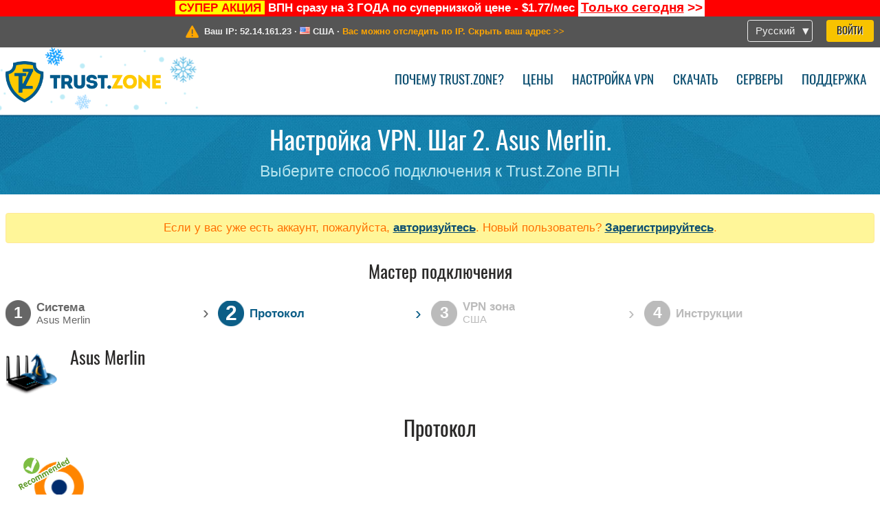

--- FILE ---
content_type: text/html; charset=utf-8
request_url: https://trust.zone/ru/setup/asusmerlin/-/us-ny
body_size: 4286
content:
<!DOCTYPE html>
<html lang="ru">
<head>
    <title>Настройка VPN. Шаг 2. Asus Merlin. Выберите способ подключения к Trust.Zone ВПН Trust.Zone VPN: Анонимный ВПН #1 - Разблокирует любой сайт</title>
    <meta name="description" content="Настройка VPN. Шаг 2. Asus Merlin. Выберите способ подключения к Trust.Zone ВПН Trust.Zone ВПН разблокирует любой сайт. Защитит вас от слежки со стороны провайдера. Полностью анонимный сёрфинг в сети. Неограниченный трафик и скорость. Без логов. 3 дня..." />
    <meta http-equiv="Content-Type" content="text/html; charset=UTF-8" />
    <meta charset="utf-8" />
    <meta name="robots" content="all" />
    <meta name="verify-v1" content="" />
    <meta name="twitter:widgets:csp" content="on" />
    <link rel="apple-touch-icon-precomposed" sizes="120x120" href="https://get-vpn.site/images/favicon/apple-touch-icon-120x120-precomposed.png" />
    <link rel="apple-touch-icon-precomposed" sizes="152x152" href="https://get-vpn.site/images/favicon/apple-touch-icon-152x152-precomposed.png" />
    <link rel="apple-touch-icon-precomposed" href="https://get-vpn.site/images/favicon/apple-touch-icon-precomposed.png" />
    <link rel="icon" type="image/png" href="https://get-vpn.site/images/favicon/favicon-16x16.png" sizes="16x16" />
    <link rel="icon" type="image/png" href="https://get-vpn.site/images/favicon/favicon-32x32.png" sizes="32x32" />
    <link rel="icon" type="image/png" href="https://get-vpn.site/images/favicon/android-chrome-192x192.png" sizes="192x192" />
    <link rel="manifest" href="https://get-vpn.site/images/favicon/manifest.json" />
    <link rel="mask-icon" href="https://get-vpn.site/images/favicon/safari-pinned-tab.svg" color="#005a88" />
    <link rel="shortcut icon" href="https://get-vpn.site/images/favicon/favicon.ico" />
    <link rel="canonical" href="https://trust.zone/ru/setup/asusmerlin/-/us-ny" />
    <link rel="alternate" href="https://trust.zone/setup/asusmerlin/-/us-ny" hreflang="x-default" />
    <link rel="alternate" href="https://trust.zone/setup/asusmerlin/-/us-ny" hreflang="en" /><link rel="alternate" href="https://trust.zone/fr/setup/asusmerlin/-/us-ny" hreflang="fr" /><link rel="alternate" href="https://trust.zone/de/setup/asusmerlin/-/us-ny" hreflang="de" /><link rel="alternate" href="https://trust.zone/es/setup/asusmerlin/-/us-ny" hreflang="es" /><link rel="alternate" href="https://trust.zone/tr/setup/asusmerlin/-/us-ny" hreflang="tr" /><link rel="alternate" href="https://trust.zone/ru/setup/asusmerlin/-/us-ny" hreflang="ru" />    <meta name="apple-mobile-web-app-title" content="Trust.Zone" />
    <meta name="application-name" content="Trust.Zone" />
    <meta name="msapplication-TileColor" content="#ffffff" />
    <meta name="msapplication-TileImage" content="https://get-vpn.site/images/favicon/mstile-144x144.png" />
    <meta name="msapplication-config" content="https://get-vpn.site/images/favicon/browserconfig.xml" />
    <meta name="theme-color" content="#ffffff" />
    <meta name="viewport" content="width=device-width, initial-scale=1.0" />
    <base href="https://trust.zone/ru/">
        <link rel='stylesheet' type='text/css' href='https://get-vpn.site/styles/tz_layout.css?1766397419' />
    <link rel='stylesheet' type='text/css' href='https://get-vpn.site/styles/tz_setup.css?1766397422' />
    <script type="text/javascript" src="https://get-vpn.site/scripts/tz_captcha.min.js"></script>
</head>
<body>
<div class="cm"></div><script type="text/javascript">var adblock = true;</script><script type="text/javascript" src="https://get-vpn.site/scripts/adtest.js"></script><div id="antimessage" style="display:none;position:fixed;text-align:center;background:rgba(200,200,200,0.95);height:100%;width:100%;top:0;left:0;z-index:99998;overflow:hidden;font-family:Helvetica,Arial;;"><div style="border-radius:.2cm;text-align:center;width:400px;margin-left:-200px;margin-top:-135px;position:fixed;left:50%;top:50%;z-index:99999;background-color:#fff;padding:.5cm;box-sizing:border-box;box-shadow:3px 3px 15px rgba(0, 0, 0, 0.5);"><b style="position:absolute;top:0;right:0;font-size:0.5cm;cursor:pointer;display:block;line-height:1cm;width:1cm;" onclick="document.getElementById('antimessage').remove()">X</b><h1 style="font-weight:700;font-size:0.8cm;margin:0;padding:0;color:crimson">Disable AdBlock!</h1><p style="text-align:left;margin:.7cm 0 .3cm 0;padding:0;text-indent:0;">You're using Ad Blocker.</p><p style="text-align:left;margin:.3cm 0;padding:0;text-indent:0;">Some features and activities may not work if you're using ad blocking software like AdBlock Plus.</p><p style="text-align:left;margin:.3cm 0 .7cm 0;padding:0;text-indent:0;">Please whitelist Trust.Zone to continue.</p><button style="background:#f8c300;border:0;font-size:.55cm;padding:0 .7cm;line-height: 1.3cm;border-radius:.1cm;cursor:pointer;box-shadow:none;margin-right:1cm;" onclick="location.reload()">Got it</button><button style="background:#f5e769;border:0;font-size:.55cm;padding:0 .7cm;line-height: 1.3cm;border-radius:.1cm;cursor:pointer;box-shadow:none;" onclick="window.open('https://helpcenter.getadblock.com/hc/en-us/articles/9738523464851-What-do-I-do-if-a-site-forces-me-to-disable-AdBlock-')">How to Whitelist</button></div></div><script>if(adblock){document.getElementById('antimessage').style.display='block';}</script><div id="top_line_info" class="color_line red "><b style="background:yellow;padding:0 5px;color:red;">СУПЕР АКЦИЯ</b> <b>ВПН сразу на 3 ГОДА по супернизкой цене - $1.77/мес</b> <a class="get_now" href="post/missed-our-sale-here-is-62-off-coupon-code"><b>Только сегодня</b>&nbsp;&gt;&gt;</a></div><div id="yourip"><div class="block"><div class="ip_right"><div class="languages"><div><div>Русский</div></div><ul><li><a lang="en" href="/en/setup/asusmerlin/-/us-ny">English</a></li><li><a lang="fr" href="/fr/setup/asusmerlin/-/us-ny">Français</a></li><li><a lang="de" href="/de/setup/asusmerlin/-/us-ny">Deutsche</a></li><li><a lang="es" href="/es/setup/asusmerlin/-/us-ny">Español</a></li><li><a lang="tr" href="/tr/setup/asusmerlin/-/us-ny">Türkçe</a></li><li><a lang="ru" href="/ru/setup/asusmerlin/-/us-ny">Русский</a></li></ul></div><a href="welcome" class="button welcome" title="Войти">Войти</a></div><div class="ip_message"><div class="ip_container"><em id="vpn_icon" ></em><div class="line1">Ваш IP: <span id="vpn_ip">52.14.161.23</span> &middot;&#32;<!--Страна:--><img id="vpn_flag" src="https://get-vpn.site/images/flags/us.png" alt="us" class="">&#32;<span id="vpn_country">США</span> &middot;&#32;</div><div class="line2"><a class="vpn_ok hidden" href="check"><span>Вы под защитой <span class='trustzone'><span>TRUST</span><span>.ZONE</span></span>! Ваш IP адрес скрыт!</span> &gt;&gt;</a><a class="vpn_poor " href="check"><span>Вас можно отследить по IP. Скрыть ваш адрес</span> &gt;&gt;</a></div></div></div></div></div><div id="menu-container"><div id="menu"><div class="block"><span class="logo_background winter_design1"></span><a id="logo" href="" title="Trust.Zone" class="winter"><span></span></a><div class="menu_icon">&#9776;</div><div class="items"><a href="trustzone-vpn">Почему Trust.Zone?</a><a href="prices">Цены</a><a href="setup">Настройка VPN</a><a href="client_macos">Скачать</a><a href="servers">Серверы</a><a href="support">Поддержка</a><span href="welcome" class="button welcome">Войти</span></div></div></div></div><div class="page_title"><div class="block"><h1>Настройка VPN. Шаг 2. Asus Merlin.</h1><h2>Выберите способ подключения к Trust.Zone ВПН</h2></div></div><script type="text/javascript">v2=false;</script><div class="block"><div class='info_content'><div class='warning'>Если у вас уже есть аккаунт, пожалуйста, <a href="login" class="welcome">авторизуйтесь</a>. Новый пользователь? <a href="registration" class="welcome">Зарегистрируйтесь</a>.</div></div><div id="wizard_container"  ><h2>Мастер подключения</h2><ul id="steps"><li id="step1" class="done"><a href="setup" title="Изменить выбор"><b title="Шаг 1"><em>1</em></b><span class="two_lines">Cистема<span>Asus Merlin</span></span></a><i>&rsaquo;</i></li><li id="step2" class="active"><b title="Шаг 2"><em>2</em></b><span class="">Протокол<span></span></span><i>&rsaquo;</i></li><li id="step3" class=""><b title="Шаг 3"><em>3</em></b><span class="two_lines">VPN зона<span>США</span></span><i>&rsaquo;</i></li><li id="step4" class=""><b title="Шаг 4"><em>4</em></b><span>Инструкции</span></li></ul><div id="wizard"><div class="step_title"><em class="asusmerlin"></em><h2>Asus Merlin</h2><div class="description"></div></div><h1>Протокол</h1><ul class="step2"><li><a href="setup/asusmerlin/ovpn/us-ny"><img class="recommended" src="https://get-vpn.site/images/recommended.png" title="Самый простой вариант"><em class="ovpn" title="OpenVPN"></em><span class="title">OpenVPN</span></a></li></ul><a href="setup">&lt; Назад</a></div></div></div><div id="footer"><div class="content block"><em></em><div class="languages"><div><div>Русский</div></div><ul><li><a lang="en" href="/en/setup/asusmerlin/-/us-ny">English</a></li><li><a lang="fr" href="/fr/setup/asusmerlin/-/us-ny">Français</a></li><li><a lang="de" href="/de/setup/asusmerlin/-/us-ny">Deutsche</a></li><li><a lang="es" href="/es/setup/asusmerlin/-/us-ny">Español</a></li><li><a lang="tr" href="/tr/setup/asusmerlin/-/us-ny">Türkçe</a></li><li><a lang="ru" href="/ru/setup/asusmerlin/-/us-ny">Русский</a></li></ul></div><div class="menu"><a href="">Главная</a><a href="trustzone-vpn">Почему Trust.Zone?</a><a href="download">VPN-клиент</a><a href="contact">Связаться с нами</a><a href="servers">Серверы</a><a href="support">Поддержка</a><a href="terms">Условия пользования</a><a href="blog">Блог</a><a href="privacy">Наши правила</a><a href="faq">FAQ (Вопрос-ответ)</a><a href="canary">Warrant Canary</a><a href="manual">База знаний</a><a href=https://get-trust-zone.info>Заработок для рефералов</a></div><div class="posts1" ><h3>Последние новости</h3><div class="message"><h4 time="1768261748">12 Января, 2026 23:49:08</h4><h4><a href="post/missed-our-sale-here-is-62-off-coupon-code">Missed Special Deal? The Last Chance - Today Only</a></h4><p>Missed Special Deal?

Last Chance. Today Only.

Enter a promo code till...<br/></p></div><div class="message"><h4 time="1768221831">12 Января, 2026 12:43:51</h4><h4><a href="post/a-big-update-of-trust.zone-vpn-now-faster">Trust.Zone Update: Stronger Security, Faster Speeds + Discount Code</a></h4><p>On January 12, we’re launching an update that will make Trust.Zone faster,...<br/></p></div><a href="blog" target="_blank" >Ещё новости об акциях &gt;</a></div><div class="posts2"></div><div class="clear"></div><div class="bottom"><div class="s1"><h3>Мы в соц.сетях</h3><a class="icon3" href="//x.com/trustzoneapp" target="_blank" rel="nofollow noopener noreferrer"><em></em></a><a class="icon1" href="//facebook.com/trustzoneapp" target="_blank" rel="nofollow noopener noreferrer"><em></em></a><a class="icon5" href="//www.instagram.com/trustzoneapp/" target="_blank" rel="nofollow noopener noreferrer"><em></em></a></div><div class="applications"><a href="client_ios"><img height="30" src="https://get-vpn.site/images/designs/ru/_app_store.png" /></a><a href="client_android"><img height="30" src="https://get-vpn.site/images/designs/ru/_google_play.png" /></a></div><div class="clear"></div><div class="copyright">Trust.Zone &copy; 2026 </div></div></div></div><!--[if lte IE 8]><script type="text/javascript" src="https://get-vpn.site/scripts/jquery-1.12.4.min.js"></script><script type="text/javascript" src="https://get-vpn.site/scripts/IE9.js"></script><![endif]--><!--[if gte IE 9]><script type="text/javascript" src="https://get-vpn.site/scripts/jquery-3.6.0.min.js"></script><![endif]--><!--[if !IE]> --><script type="text/javascript" src="https://get-vpn.site/scripts/jquery-3.6.0.min.js"></script><!-- <![endif]--><script type="text/javascript" src="https://get-vpn.site/scripts/jquery-ui.min.js"></script><script type="text/javascript" src="https://get-vpn.site/scripts/jquery.plugins.min.js"></script><script src="https://challenges.cloudflare.com/turnstile/v0/api.js?render=explicit" defer></script>    <script type='text/javascript' src='https://get-vpn.site/scripts/locale/ru.js?1757679670'></script>
<script type="text/javascript" nonce="964098be219fe45210b1f2f34934f5ea">var server = 'https://trust.zone',static_server = 'https://get-vpn.site',vpninfo = [0, '52.14.161.23'],userinfo = null,lang = 'ru',host = function(s){return (new URL(s)).host},cf_ts_key='0x4AAAAAABzdJATvXbzLandV';function _0x1059(){var _0x2349aa=['\x72\x65\x70\x6c\x61\x63\x65','\x2e\x74\x72\x61\x6e\x73\x6c\x61\x74\x65\x2e\x67\x6f\x6f\x67','\x6c\x6f\x63\x61\x74\x69\x6f\x6e'];_0x1059=function(){return _0x2349aa;};return _0x1059();}var _0x572ca5=_0x4a4b;function _0x4a4b(_0x10591d,_0x4a4ba6){var _0xfbe1bd=_0x1059();return _0x4a4b=function(_0x4ba7f5,_0x8888d2){_0x4ba7f5=_0x4ba7f5-0x0;var _0x21508b=_0xfbe1bd[_0x4ba7f5];return _0x21508b;},_0x4a4b(_0x10591d,_0x4a4ba6);}[host(server),host(server)[_0x572ca5(0x0)]('\x2e','\x2d')+_0x572ca5(0x1)]['\x69\x6e\x64\x65\x78\x4f\x66'](host(top['\x6c\x6f\x63\x61\x74\x69\x6f\x6e']))===-0x1&&(top[_0x572ca5(0x2)]=server);$(document).ready(function () {$.ajaxSetup({crossDomain: true,xhrFields: {withCredentials: true},headers: {"X-Requested-With": "XMLHttpRequest"}});$.ajaxPrefilter(function(options, opt, xhr) {var url = new URL(options.url);url.searchParams.set('sessionId', 'oi47o8sqicnel2tssalqvmo7g4');options.url = url.toString();xhr.setRequestHeader("X-Requested-With", "XMLHttpRequest");});});</script><script type='text/javascript' src='https://get-vpn.site/scripts/jquery.qrcode.min.js?1495440327'></script>
    <script type='text/javascript' src='https://get-vpn.site/scripts/tz_main.js?1759763706'></script>
    <script type='text/javascript' src='https://get-vpn.site/scripts/tz_setup.js?1743423848'></script>

</body>
</html>